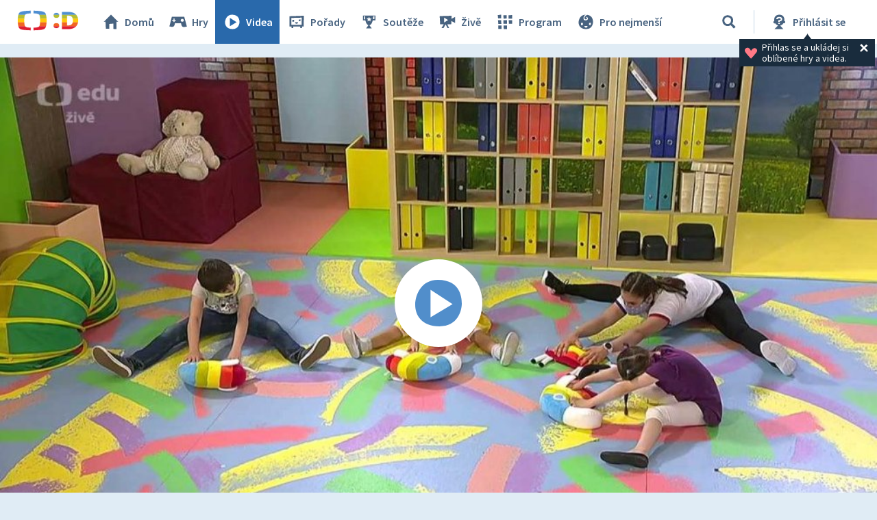

--- FILE ---
content_type: text/plain; charset=utf-8
request_url: https://events.getsitectrl.com/api/v1/events
body_size: 559
content:
{"id":"66f4725bdfd001e5","user_id":"66f4725bdfe5c55c","time":1768751198079,"token":"1768751198.36515009e3717e43acca777db9839a3e.b152f24ed2c8f0c5a44fd5ea057210d6","geo":{"ip":"18.216.215.24","geopath":"147015:147763:220321:","geoname_id":4509177,"longitude":-83.0061,"latitude":39.9625,"postal_code":"43215","city":"Columbus","region":"Ohio","state_code":"OH","country":"United States","country_code":"US","timezone":"America/New_York"},"ua":{"platform":"Desktop","os":"Mac OS","os_family":"Mac OS X","os_version":"10.15.7","browser":"Other","browser_family":"ClaudeBot","browser_version":"1.0","device":"Spider","device_brand":"Spider","device_model":"Desktop"},"utm":{}}